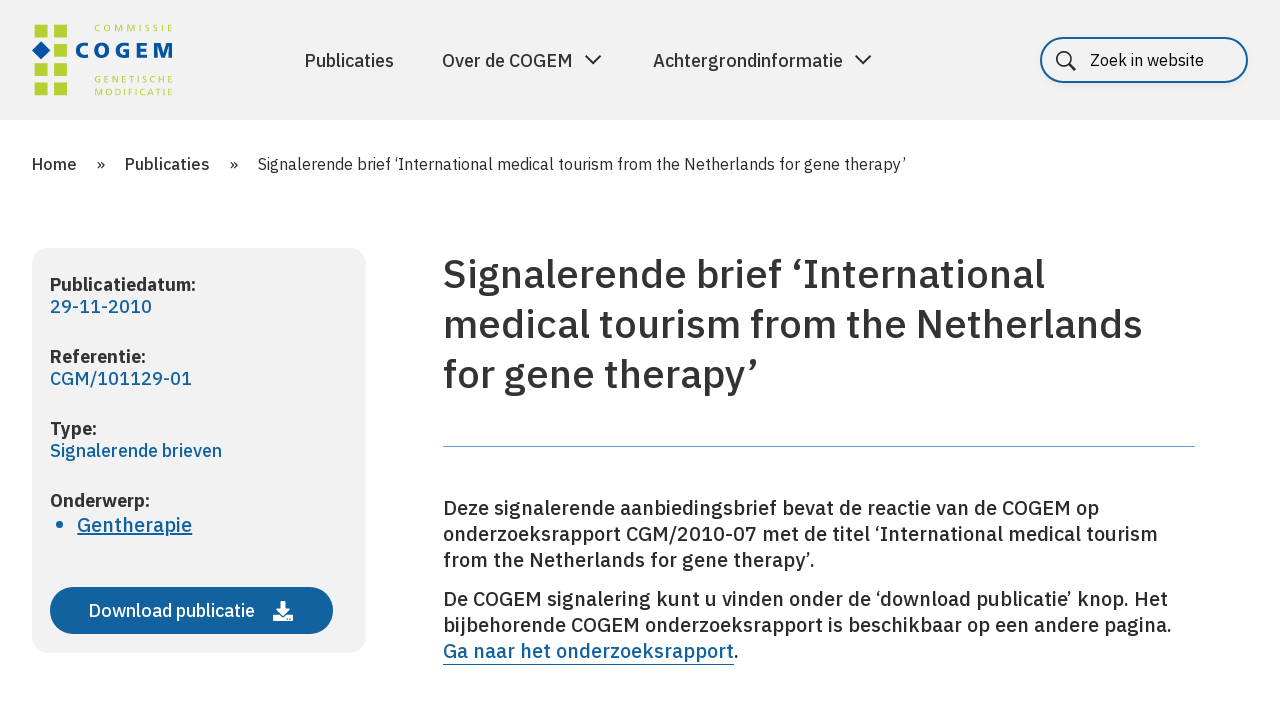

--- FILE ---
content_type: text/html; charset=UTF-8
request_url: https://cogem.net/publicatie/signalerende-brief-international-medical-tourism-from-the-netherlands-for-gene-therapy/
body_size: 10383
content:
<!DOCTYPE html>
<!--[if lte IE 9]><html class="no-js legacy" lang="nl-NL"><![endif]-->
<!--[if gt IE 9]><!--><html class="no-js" lang="nl-NL"><!--<![endif]-->
<head>
    <meta charset="UTF-8" />
    <title>Signalerende brief &#039;International medical tourism from the Netherlands for gene therapy&#039; | COGEM</title>

    <meta http-equiv="X-UA-Compatible" content="IE=edge,chrome=1" />
    <meta http-equiv="Content-Type" content="text/html; charset=UTF-8" />
    <meta name="viewport" content="width=device-width,initial-scale=1" />
    <meta name="revisit-after" content="14 days">

    <link rel="icon" type="image/png"   sizes="32x32"   href="https://cogem.net/app/themes/cogem/assets/images/favicons/favicon-32x32.png">
<link rel="icon" type="image/png"   sizes="16x16"   href="https://cogem.net/app/themes/cogem/assets/images/favicons/favicon-16x16.png">
<link rel="apple-touch-icon"        sizes="180x180" href="https://cogem.net/app/themes/cogem/assets/images/favicons/apple-touch-icon.png">

<link rel="manifest" href="https://cogem.net/app/themes/cogem/assets/images/favicons/site.webmanifest">

<meta name="msapplication-TileColor"    content="#da532c">
<meta name="theme-color"                content="#ffffff">

    <meta name='robots' content='index, follow, max-image-preview:large, max-snippet:-1, max-video-preview:-1' />
	<style>img:is([sizes="auto" i], [sizes^="auto," i]) { contain-intrinsic-size: 3000px 1500px }</style>
	
	<!-- This site is optimized with the Yoast SEO plugin v25.9 - https://yoast.com/wordpress/plugins/seo/ -->
	<title>Signalerende brief &#039;International medical tourism from the Netherlands for gene therapy&#039; | COGEM</title>
	<link rel="canonical" href="https://cogem.net/publicatie/signalerende-brief-international-medical-tourism-from-the-netherlands-for-gene-therapy/" />
	<meta property="og:locale" content="nl_NL" />
	<meta property="og:type" content="article" />
	<meta property="og:title" content="Signalerende brief &#039;International medical tourism from the Netherlands for gene therapy&#039; | COGEM" />
	<meta property="og:description" content="Deze signalerende aanbiedingsbrief bevat de reactie van de COGEM op onderzoeksrapport CGM/2010-07 met de titel &#8216;International medical tourism from the Netherlands for gene therapy&#8217;. De COGEM signalering kunt u vinden onder de ‘download publicatie’ knop. Het bijbehorende COGEM onderzoeksrapport is beschikbaar op een andere pagina. Ga naar het onderzoeksrapport." />
	<meta property="og:url" content="https://cogem.net/publicatie/signalerende-brief-international-medical-tourism-from-the-netherlands-for-gene-therapy/" />
	<meta property="og:site_name" content="COGEM" />
	<meta property="article:modified_time" content="2024-05-14T09:40:04+00:00" />
	<meta name="twitter:card" content="summary_large_image" />
	<meta name="twitter:site" content="@cogemnet" />
	<script type="application/ld+json" class="yoast-schema-graph">{"@context":"https://schema.org","@graph":[{"@type":"WebPage","@id":"https://cogem.net/publicatie/signalerende-brief-international-medical-tourism-from-the-netherlands-for-gene-therapy/","url":"https://cogem.net/publicatie/signalerende-brief-international-medical-tourism-from-the-netherlands-for-gene-therapy/","name":"Signalerende brief 'International medical tourism from the Netherlands for gene therapy' | COGEM","isPartOf":{"@id":"https://cogem.net/#website"},"datePublished":"2019-07-15T08:46:04+00:00","dateModified":"2024-05-14T09:40:04+00:00","breadcrumb":{"@id":"https://cogem.net/publicatie/signalerende-brief-international-medical-tourism-from-the-netherlands-for-gene-therapy/#breadcrumb"},"inLanguage":"nl","potentialAction":[{"@type":"ReadAction","target":["https://cogem.net/publicatie/signalerende-brief-international-medical-tourism-from-the-netherlands-for-gene-therapy/"]}]},{"@type":"BreadcrumbList","@id":"https://cogem.net/publicatie/signalerende-brief-international-medical-tourism-from-the-netherlands-for-gene-therapy/#breadcrumb","itemListElement":[{"@type":"ListItem","position":1,"name":"Home","item":"https://cogem.net/"},{"@type":"ListItem","position":2,"name":"Publicaties","item":"https://cogem.net/publicaties/"},{"@type":"ListItem","position":3,"name":"Signalerende brief &#8216;International medical tourism from the Netherlands for gene therapy&#8217;"}]},{"@type":"WebSite","@id":"https://cogem.net/#website","url":"https://cogem.net/","name":"Cogem","description":"","publisher":{"@id":"https://cogem.net/#organization"},"potentialAction":[{"@type":"SearchAction","target":{"@type":"EntryPoint","urlTemplate":"https://cogem.net/?s={search_term_string}"},"query-input":{"@type":"PropertyValueSpecification","valueRequired":true,"valueName":"search_term_string"}}],"inLanguage":"nl"},{"@type":"Organization","@id":"https://cogem.net/#organization","name":"Cogem","url":"https://cogem.net/","logo":{"@type":"ImageObject","inLanguage":"nl","@id":"https://cogem.net/#/schema/logo/image/","url":"https://cogem.net/app/uploads/2021/10/COGEM-logo-vierkant.png","contentUrl":"https://cogem.net/app/uploads/2021/10/COGEM-logo-vierkant.png","width":534,"height":534,"caption":"Cogem"},"image":{"@id":"https://cogem.net/#/schema/logo/image/"},"sameAs":["https://x.com/cogemnet","https://bsky.app/profile/cogem.bsky.social","https://nl.linkedin.com/company/cogem"]}]}</script>
	<!-- / Yoast SEO plugin. -->


<link rel='dns-prefetch' href='//cdn.jsdelivr.net' />
<link rel='dns-prefetch' href='//fonts.googleapis.com' />
<link rel='dns-prefetch' href='//maxcdn.bootstrapcdn.com' />
<link rel='stylesheet' id='wp-block-library-css' href='https://cogem.net/wp/wp-includes/css/dist/block-library/style.min.css?ver=6.8.3' type='text/css' media='all' />
<style id='classic-theme-styles-inline-css' type='text/css'>
/*! This file is auto-generated */
.wp-block-button__link{color:#fff;background-color:#32373c;border-radius:9999px;box-shadow:none;text-decoration:none;padding:calc(.667em + 2px) calc(1.333em + 2px);font-size:1.125em}.wp-block-file__button{background:#32373c;color:#fff;text-decoration:none}
</style>
<style id='global-styles-inline-css' type='text/css'>
:root{--wp--preset--aspect-ratio--square: 1;--wp--preset--aspect-ratio--4-3: 4/3;--wp--preset--aspect-ratio--3-4: 3/4;--wp--preset--aspect-ratio--3-2: 3/2;--wp--preset--aspect-ratio--2-3: 2/3;--wp--preset--aspect-ratio--16-9: 16/9;--wp--preset--aspect-ratio--9-16: 9/16;--wp--preset--color--black: #000000;--wp--preset--color--cyan-bluish-gray: #abb8c3;--wp--preset--color--white: #ffffff;--wp--preset--color--pale-pink: #f78da7;--wp--preset--color--vivid-red: #cf2e2e;--wp--preset--color--luminous-vivid-orange: #ff6900;--wp--preset--color--luminous-vivid-amber: #fcb900;--wp--preset--color--light-green-cyan: #7bdcb5;--wp--preset--color--vivid-green-cyan: #00d084;--wp--preset--color--pale-cyan-blue: #8ed1fc;--wp--preset--color--vivid-cyan-blue: #0693e3;--wp--preset--color--vivid-purple: #9b51e0;--wp--preset--gradient--vivid-cyan-blue-to-vivid-purple: linear-gradient(135deg,rgba(6,147,227,1) 0%,rgb(155,81,224) 100%);--wp--preset--gradient--light-green-cyan-to-vivid-green-cyan: linear-gradient(135deg,rgb(122,220,180) 0%,rgb(0,208,130) 100%);--wp--preset--gradient--luminous-vivid-amber-to-luminous-vivid-orange: linear-gradient(135deg,rgba(252,185,0,1) 0%,rgba(255,105,0,1) 100%);--wp--preset--gradient--luminous-vivid-orange-to-vivid-red: linear-gradient(135deg,rgba(255,105,0,1) 0%,rgb(207,46,46) 100%);--wp--preset--gradient--very-light-gray-to-cyan-bluish-gray: linear-gradient(135deg,rgb(238,238,238) 0%,rgb(169,184,195) 100%);--wp--preset--gradient--cool-to-warm-spectrum: linear-gradient(135deg,rgb(74,234,220) 0%,rgb(151,120,209) 20%,rgb(207,42,186) 40%,rgb(238,44,130) 60%,rgb(251,105,98) 80%,rgb(254,248,76) 100%);--wp--preset--gradient--blush-light-purple: linear-gradient(135deg,rgb(255,206,236) 0%,rgb(152,150,240) 100%);--wp--preset--gradient--blush-bordeaux: linear-gradient(135deg,rgb(254,205,165) 0%,rgb(254,45,45) 50%,rgb(107,0,62) 100%);--wp--preset--gradient--luminous-dusk: linear-gradient(135deg,rgb(255,203,112) 0%,rgb(199,81,192) 50%,rgb(65,88,208) 100%);--wp--preset--gradient--pale-ocean: linear-gradient(135deg,rgb(255,245,203) 0%,rgb(182,227,212) 50%,rgb(51,167,181) 100%);--wp--preset--gradient--electric-grass: linear-gradient(135deg,rgb(202,248,128) 0%,rgb(113,206,126) 100%);--wp--preset--gradient--midnight: linear-gradient(135deg,rgb(2,3,129) 0%,rgb(40,116,252) 100%);--wp--preset--font-size--small: 13px;--wp--preset--font-size--medium: 20px;--wp--preset--font-size--large: 36px;--wp--preset--font-size--x-large: 42px;--wp--preset--spacing--20: 0.44rem;--wp--preset--spacing--30: 0.67rem;--wp--preset--spacing--40: 1rem;--wp--preset--spacing--50: 1.5rem;--wp--preset--spacing--60: 2.25rem;--wp--preset--spacing--70: 3.38rem;--wp--preset--spacing--80: 5.06rem;--wp--preset--shadow--natural: 6px 6px 9px rgba(0, 0, 0, 0.2);--wp--preset--shadow--deep: 12px 12px 50px rgba(0, 0, 0, 0.4);--wp--preset--shadow--sharp: 6px 6px 0px rgba(0, 0, 0, 0.2);--wp--preset--shadow--outlined: 6px 6px 0px -3px rgba(255, 255, 255, 1), 6px 6px rgba(0, 0, 0, 1);--wp--preset--shadow--crisp: 6px 6px 0px rgba(0, 0, 0, 1);}:where(.is-layout-flex){gap: 0.5em;}:where(.is-layout-grid){gap: 0.5em;}body .is-layout-flex{display: flex;}.is-layout-flex{flex-wrap: wrap;align-items: center;}.is-layout-flex > :is(*, div){margin: 0;}body .is-layout-grid{display: grid;}.is-layout-grid > :is(*, div){margin: 0;}:where(.wp-block-columns.is-layout-flex){gap: 2em;}:where(.wp-block-columns.is-layout-grid){gap: 2em;}:where(.wp-block-post-template.is-layout-flex){gap: 1.25em;}:where(.wp-block-post-template.is-layout-grid){gap: 1.25em;}.has-black-color{color: var(--wp--preset--color--black) !important;}.has-cyan-bluish-gray-color{color: var(--wp--preset--color--cyan-bluish-gray) !important;}.has-white-color{color: var(--wp--preset--color--white) !important;}.has-pale-pink-color{color: var(--wp--preset--color--pale-pink) !important;}.has-vivid-red-color{color: var(--wp--preset--color--vivid-red) !important;}.has-luminous-vivid-orange-color{color: var(--wp--preset--color--luminous-vivid-orange) !important;}.has-luminous-vivid-amber-color{color: var(--wp--preset--color--luminous-vivid-amber) !important;}.has-light-green-cyan-color{color: var(--wp--preset--color--light-green-cyan) !important;}.has-vivid-green-cyan-color{color: var(--wp--preset--color--vivid-green-cyan) !important;}.has-pale-cyan-blue-color{color: var(--wp--preset--color--pale-cyan-blue) !important;}.has-vivid-cyan-blue-color{color: var(--wp--preset--color--vivid-cyan-blue) !important;}.has-vivid-purple-color{color: var(--wp--preset--color--vivid-purple) !important;}.has-black-background-color{background-color: var(--wp--preset--color--black) !important;}.has-cyan-bluish-gray-background-color{background-color: var(--wp--preset--color--cyan-bluish-gray) !important;}.has-white-background-color{background-color: var(--wp--preset--color--white) !important;}.has-pale-pink-background-color{background-color: var(--wp--preset--color--pale-pink) !important;}.has-vivid-red-background-color{background-color: var(--wp--preset--color--vivid-red) !important;}.has-luminous-vivid-orange-background-color{background-color: var(--wp--preset--color--luminous-vivid-orange) !important;}.has-luminous-vivid-amber-background-color{background-color: var(--wp--preset--color--luminous-vivid-amber) !important;}.has-light-green-cyan-background-color{background-color: var(--wp--preset--color--light-green-cyan) !important;}.has-vivid-green-cyan-background-color{background-color: var(--wp--preset--color--vivid-green-cyan) !important;}.has-pale-cyan-blue-background-color{background-color: var(--wp--preset--color--pale-cyan-blue) !important;}.has-vivid-cyan-blue-background-color{background-color: var(--wp--preset--color--vivid-cyan-blue) !important;}.has-vivid-purple-background-color{background-color: var(--wp--preset--color--vivid-purple) !important;}.has-black-border-color{border-color: var(--wp--preset--color--black) !important;}.has-cyan-bluish-gray-border-color{border-color: var(--wp--preset--color--cyan-bluish-gray) !important;}.has-white-border-color{border-color: var(--wp--preset--color--white) !important;}.has-pale-pink-border-color{border-color: var(--wp--preset--color--pale-pink) !important;}.has-vivid-red-border-color{border-color: var(--wp--preset--color--vivid-red) !important;}.has-luminous-vivid-orange-border-color{border-color: var(--wp--preset--color--luminous-vivid-orange) !important;}.has-luminous-vivid-amber-border-color{border-color: var(--wp--preset--color--luminous-vivid-amber) !important;}.has-light-green-cyan-border-color{border-color: var(--wp--preset--color--light-green-cyan) !important;}.has-vivid-green-cyan-border-color{border-color: var(--wp--preset--color--vivid-green-cyan) !important;}.has-pale-cyan-blue-border-color{border-color: var(--wp--preset--color--pale-cyan-blue) !important;}.has-vivid-cyan-blue-border-color{border-color: var(--wp--preset--color--vivid-cyan-blue) !important;}.has-vivid-purple-border-color{border-color: var(--wp--preset--color--vivid-purple) !important;}.has-vivid-cyan-blue-to-vivid-purple-gradient-background{background: var(--wp--preset--gradient--vivid-cyan-blue-to-vivid-purple) !important;}.has-light-green-cyan-to-vivid-green-cyan-gradient-background{background: var(--wp--preset--gradient--light-green-cyan-to-vivid-green-cyan) !important;}.has-luminous-vivid-amber-to-luminous-vivid-orange-gradient-background{background: var(--wp--preset--gradient--luminous-vivid-amber-to-luminous-vivid-orange) !important;}.has-luminous-vivid-orange-to-vivid-red-gradient-background{background: var(--wp--preset--gradient--luminous-vivid-orange-to-vivid-red) !important;}.has-very-light-gray-to-cyan-bluish-gray-gradient-background{background: var(--wp--preset--gradient--very-light-gray-to-cyan-bluish-gray) !important;}.has-cool-to-warm-spectrum-gradient-background{background: var(--wp--preset--gradient--cool-to-warm-spectrum) !important;}.has-blush-light-purple-gradient-background{background: var(--wp--preset--gradient--blush-light-purple) !important;}.has-blush-bordeaux-gradient-background{background: var(--wp--preset--gradient--blush-bordeaux) !important;}.has-luminous-dusk-gradient-background{background: var(--wp--preset--gradient--luminous-dusk) !important;}.has-pale-ocean-gradient-background{background: var(--wp--preset--gradient--pale-ocean) !important;}.has-electric-grass-gradient-background{background: var(--wp--preset--gradient--electric-grass) !important;}.has-midnight-gradient-background{background: var(--wp--preset--gradient--midnight) !important;}.has-small-font-size{font-size: var(--wp--preset--font-size--small) !important;}.has-medium-font-size{font-size: var(--wp--preset--font-size--medium) !important;}.has-large-font-size{font-size: var(--wp--preset--font-size--large) !important;}.has-x-large-font-size{font-size: var(--wp--preset--font-size--x-large) !important;}
:where(.wp-block-post-template.is-layout-flex){gap: 1.25em;}:where(.wp-block-post-template.is-layout-grid){gap: 1.25em;}
:where(.wp-block-columns.is-layout-flex){gap: 2em;}:where(.wp-block-columns.is-layout-grid){gap: 2em;}
:root :where(.wp-block-pullquote){font-size: 1.5em;line-height: 1.6;}
</style>
<link rel='stylesheet' id='wpml-legacy-horizontal-list-0-css' href='https://cogem.net/app/plugins/sitepress-multilingual-cms/templates/language-switchers/legacy-list-horizontal/style.min.css?ver=1' type='text/css' media='all' />
<link rel='stylesheet' id='bp-vendor-style-css' href='https://cogem.net/app/themes/cogem/assets/css/vendor.min.css?ver=1766046102' type='text/css' media='all' />
<link rel='stylesheet' id='bp-style-css' href='https://cogem.net/app/themes/cogem/assets/css/style.min.css?ver=1766046102' type='text/css' media='all' />
<link rel='stylesheet' id='googleFonts-css' href='https://fonts.googleapis.com/css?family=Open+Sans%3A400%2C400i%2C700%2C700i&#038;ver=6.8.3' type='text/css' media='all' />
<link rel='stylesheet' id='fa-css' href='https://maxcdn.bootstrapcdn.com/font-awesome/4.7.0/css/font-awesome.min.css?ver=4.7.0' type='text/css' media='all' />
<link rel='stylesheet' id='swiper-css' href='https://cdn.jsdelivr.net/npm/swiper@11/swiper-bundle.min.css?ver=11.2.10' type='text/css' media='all' />
<link rel='stylesheet' id='flick-css' href='https://cogem.net/app/plugins/mailchimp/assets/css/flick/flick.css?ver=2.0.0' type='text/css' media='all' />
<link rel='stylesheet' id='mailchimp_sf_main_css-css' href='https://cogem.net/app/plugins/mailchimp/assets/css/frontend.css?ver=2.0.0' type='text/css' media='all' />
<script type="text/javascript" id="wpml-cookie-js-extra">
/* <![CDATA[ */
var wpml_cookies = {"wp-wpml_current_language":{"value":"nl","expires":1,"path":"\/"}};
var wpml_cookies = {"wp-wpml_current_language":{"value":"nl","expires":1,"path":"\/"}};
/* ]]> */
</script>
<script type="text/javascript" src="https://cogem.net/app/plugins/sitepress-multilingual-cms/res/js/cookies/language-cookie.js?ver=481990" id="wpml-cookie-js" defer="defer" data-wp-strategy="defer"></script>
<script type="text/javascript" src="https://cogem.net/app/themes/cogem/assets/js/vendor.min.js?ver=1766046102" id="bp-js-js"></script>
<script type="text/javascript" src="https://cogem.net/app/themes/cogem/assets/js/script.min.js?ver=1766046102" id="bp-app-js-js"></script>
<script type="text/javascript" src="https://cogem.net/app/themes/cogem/assets/js/jquery-3.7.1.js?ver=1766046102" id="jquery-js-js"></script>
<script type="text/javascript" src="https://cogem.net/app/themes/cogem/assets/js/accessibility.js?ver=1766046102" id="accessibility-js-js"></script>
<script type="text/javascript" src="https://cdn.jsdelivr.net/npm/swiper@11/swiper-bundle.min.js?ver=11.2.10" id="swiper-js-js"></script>
<link rel="https://api.w.org/" href="https://cogem.net/wp-json/" /><link rel="EditURI" type="application/rsd+xml" title="RSD" href="https://cogem.net/wp/xmlrpc.php?rsd" />
<link rel="alternate" title="oEmbed (JSON)" type="application/json+oembed" href="https://cogem.net/wp-json/oembed/1.0/embed?url=https%3A%2F%2Fcogem.net%2Fpublicatie%2Fsignalerende-brief-international-medical-tourism-from-the-netherlands-for-gene-therapy%2F" />
<link rel="alternate" title="oEmbed (XML)" type="text/xml+oembed" href="https://cogem.net/wp-json/oembed/1.0/embed?url=https%3A%2F%2Fcogem.net%2Fpublicatie%2Fsignalerende-brief-international-medical-tourism-from-the-netherlands-for-gene-therapy%2F&#038;format=xml" />
<meta name="generator" content="WPML ver:4.8.1 stt:37,1;" />
<script type="text/javascript">var ajaxurl = "https://cogem.net/wp/wp-admin/admin-ajax.php";</script>

</head>
<body class="wp-singular cogem_publication-template-default single single-cogem_publication postid-12360 wp-theme-cogem front-end visitor" itemscope itemtype="//schema.org/WebPage">
<a href="#main-content" class="skip-link" tabindex="0">Spring naar de hoofdinhoud</a>

<header class="header--topbar">
    <div class="container container--header">

        <div class="header__logo">
            <a href="https://cogem.net" class="header__logo--link" aria-label="Home">
                <img class="header__logo--image" src="https://cogem.net/app/themes/cogem/assets/images/logo.svg" alt="Commissie Cogem genetische modificatie">
            </a>
        </div>

        <nav class="nav nav--topbar">

            <!--<div class="nav__trigger--mobile" tabindex="0" aria-label="Hoofdmenu" role="button">
                <div class="nav__trigger--icon">
                    <span></span>
                    <span></span>
                    <span></span>
                </div>
            </div>-->

            <button class="nav-toggle" aria-expanded="false" aria-controls="mobile-nav">
                <span class="nav-toggle__bar"></span>
                <span class="nav-toggle__bar"></span>
                <span class="nav-toggle__bar"></span>
                <span class="sr-only">Menu</span>
            </button>

            <div class="nav__items">
                                

<div class="search search--main">
    <form class="form form--search" action="https://cogem.net" method="get">
        <fieldset>
            <div class="form__item form__item--simple">
                <span class="search__label search__label--hidden" id="header__label">
                                        Search
                </span>
                                <input type="search" name="s" class="search__input" placeholder="Zoek in website" aria-label="Zoeken" />
                <button type="submit" class="button button--submit" aria-label="Zoekopdracht uitvoeren">
                    <svg xmlns="http://www.w3.org/2000/svg" width="14" height="23" viewBox="0 0 14 23" aria-labelledby="search-title search-description" role="img">
                        <title id="search-title">Zoeken</title>
                        <desc id="search-description">Doorzoek de website</desc>
                        <path fill="#ffffff" fill-rule="nonzero" d="M0 1.586L1.477.25 13.5 11.5 1.477 22.75 0 21.414 10.547 11.5z"/>
                    </svg>
                </button>
            </div>
        </fieldset>
    </form>
</div>

    <ul class="nav__list nav__list--topmenu"><!--
                    --><li class="nav__list--item  menu-item menu-item-type-post_type_archive menu-item-object-cogem_publication menu-item-77">
                            <a class="nav__link" href="https://cogem.net/publicaties/">Publicaties</a>
                            </li><!--
                    --><li class="nav__list--item has-children menu-item menu-item-type-post_type menu-item-object-page menu-item-has-children menu-item-22762">
                                <a class="nav__link menu-parent" data-target="item-2" aria-expanded="false" aria-controls="item-2" href="https://cogem.net/over-de-cogem/">Over de COGEM </a>
                    <span class="menu-parent-mobile"></span>
                            </li><!--
                    --><li class="nav__list--item has-children menu-item menu-item-type-post_type menu-item-object-page menu-item-has-children menu-item-22783">
                                <a class="nav__link menu-parent" data-target="item-3" aria-expanded="false" aria-controls="item-3" href="https://cogem.net/achtergrondinformatie/">Achtergrondinformatie </a>
                    <span class="menu-parent-mobile"></span>
                            </li><!--
            --></ul>


<div class="wpml-ls-statics-shortcode_actions wpml-ls wpml-ls-legacy-list-horizontal">
	<ul role="menu"><li class="wpml-ls-slot-shortcode_actions wpml-ls-item wpml-ls-item-nl wpml-ls-current-language wpml-ls-first-item wpml-ls-last-item wpml-ls-item-legacy-list-horizontal" role="none">
				<a href="https://cogem.net/publicatie/signalerende-brief-international-medical-tourism-from-the-netherlands-for-gene-therapy/" class="wpml-ls-link" role="menuitem" >
                    <span class="wpml-ls-native" role="menuitem">Nederlands</span></a>
			</li></ul>
</div>

            </div>

            
<div class="search">
    <form class="form form--search" action="https://cogem.net" method="get">
        <fieldset>
            <div class="form__item form__item--simple">
                <span class="search__label search__label--hidden" id="header__label">
                                        Search
                </span>
                                <input type="search" name="s" class="search__input" placeholder="Zoek in website" aria-label="Zoeken" />
                <button type="submit" class="button button--submit" aria-label="Zoekopdracht uitvoeren">
                    <svg xmlns="http://www.w3.org/2000/svg" width="14" height="23" viewBox="0 0 14 23" aria-labelledby="search-title search-description" role="img">
                        <title id="search-title">Zoeken</title>
                        <desc id="search-description">Doorzoek de website</desc>
                        <path fill="#ffffff" fill-rule="nonzero" d="M0 1.586L1.477.25 13.5 11.5 1.477 22.75 0 21.414 10.547 11.5z"/>
                    </svg>
                </button>
            </div>
        </fieldset>
    </form>
</div>
        </nav>
    </div>

            <div class="mega-panels">
                            <section id="item-1" class="mega-panel" hidden tabindex="-1" aria-label="Submenu">
                    <div class="container">
                        <div class="mega-content">
                            <div class="mega-content-col">

                                <span class="mega-content-title">Publicaties</span>
                                <ul>
                                                                    </ul>
                                
                                                            </div>
                            <div class="mega-content-col">
                                
                                                            </div>
                        </div>
                    </div>
                </section>
                            <section id="item-2" class="mega-panel" hidden tabindex="-1" aria-label="Submenu">
                    <div class="container">
                        <div class="mega-content">
                            <div class="mega-content-col">

                                <span class="mega-content-title">Over de COGEM</span>
                                <ul>
                                                                            <li class="nav__dropdown--item">
                                            <a class="nav__link nav__dropdown--link  nav__dropdown--sublink" href="https://cogem.net/over-de-cogem/wettelijke-taak/">Wettelijke taak</a>
                                             <span class="nav__dropdown--sublink-mobile"></span>
                                                                                            <ul class="nav--sub-dropdown">
                                                                                                            <li class="nav__dropdown--item">
                                                            <a class="nav__link nav__dropdown--link" href="https://cogem.net/over-de-cogem/wettelijke-taak/advisering-en-signalering/">
                                                                Advisering en signalering
                                                            </a>
                                                        </li>
                                                                                                    </ul>
                                                                                    </li>
                                                                            <li class="nav__dropdown--item">
                                            <a class="nav__link nav__dropdown--link  nav__dropdown--sublink" href="https://cogem.net/over-de-cogem/organisatie/">Organisatie</a>
                                             <span class="nav__dropdown--sublink-mobile"></span>
                                                                                            <ul class="nav--sub-dropdown">
                                                                                                            <li class="nav__dropdown--item">
                                                            <a class="nav__link nav__dropdown--link" href="https://cogem.net/leden/">
                                                                De leden van de COGEM
                                                            </a>
                                                        </li>
                                                                                                            <li class="nav__dropdown--item">
                                                            <a class="nav__link nav__dropdown--link" href="https://cogem.net/over-de-cogem/organisatie/subcommissies/">
                                                                Subcommissies
                                                            </a>
                                                        </li>
                                                                                                            <li class="nav__dropdown--item">
                                                            <a class="nav__link nav__dropdown--link" href="https://cogem.net/over-de-cogem/organisatie/dagelijks-bestuur/">
                                                                Dagelijks bestuur
                                                            </a>
                                                        </li>
                                                                                                            <li class="nav__dropdown--item">
                                                            <a class="nav__link nav__dropdown--link" href="https://cogem.net/over-de-cogem/organisatie/secretariaat/">
                                                                Secretariaat
                                                            </a>
                                                        </li>
                                                                                                    </ul>
                                                                                    </li>
                                                                            <li class="nav__dropdown--item">
                                            <a class="nav__link nav__dropdown--link " href="https://cogem.net/over-de-cogem/andere-activiteiten/">Andere activiteiten</a>
                                            
                                                                                    </li>
                                                                            <li class="nav__dropdown--item">
                                            <a class="nav__link nav__dropdown--link  nav__dropdown--sublink" href="https://cogem.net/over-de-cogem/werkwijze/">Werkwijze</a>
                                             <span class="nav__dropdown--sublink-mobile"></span>
                                                                                            <ul class="nav--sub-dropdown">
                                                                                                            <li class="nav__dropdown--item">
                                                            <a class="nav__link nav__dropdown--link" href="https://cogem.net/over-de-cogem/werkwijze/totstandkoming-advies/">
                                                                Totstandkoming advies
                                                            </a>
                                                        </li>
                                                                                                            <li class="nav__dropdown--item">
                                                            <a class="nav__link nav__dropdown--link" href="https://cogem.net/over-de-cogem/werkwijze/integriteit-en-onafhankelijkheid/">
                                                                Integriteit en onafhankelijkheid
                                                            </a>
                                                        </li>
                                                                                                            <li class="nav__dropdown--item">
                                                            <a class="nav__link nav__dropdown--link" href="https://cogem.net/over-de-cogem/werkwijze/toekenning-onderzoeksprojecten/">
                                                                Toekenning onderzoeksproject
                                                            </a>
                                                        </li>
                                                                                                    </ul>
                                                                                    </li>
                                                                            <li class="nav__dropdown--item">
                                            <a class="nav__link nav__dropdown--link " href="https://cogem.net/over-de-cogem/contact/">Contact</a>
                                            
                                                                                    </li>
                                                                    </ul>
                                
                                                            </div>
                            <div class="mega-content-col">
                                
                                                                    <div class="featured">
                                                                                    
                                                                                            <div class="teaser--page blue">
    <div class="teaser-content">
        <h3>De leden van de COGEM</h3>
        <p></p>
    </div>
    <div class="teaser-footer">
        <div class="teaser-link">
            <a href="https://cogem.net/menu-onze-leden/" class="button button--icon">
                Bekijk meer

                <svg xmlns="http://www.w3.org/2000/svg" width="20" height="20" viewBox="0 0 20 20" fill="none">
                    <mask id="mask0_311_2241" style="mask-type:alpha" maskUnits="userSpaceOnUse" x="0" y="0"
                          width="20" height="20">
                        <rect x="20" width="20" height="20" transform="rotate(90 20 0)" fill="#D9D9D9"/>
                    </mask>
                    <g mask="url(#mask0_311_2241)">
                        <path
                            d="M3.58114 10.4084L3.58114 8.75846L14.8948 8.75846L9.82725 3.69086L11.0058 2.51235L18.0768 9.58342L11.0058 16.6545L9.82725 15.476L14.8948 10.4084L3.58114 10.4084Z"
                            fill="white"/>
                    </g>
                </svg>
            </a>
        </div>
    </div>
</div>
                                            
                                                                                    
                                                                                            <div class="teaser--page green">
    <div class="teaser-content">
        <h3>Advisering en signalering</h3>
        <p></p>
    </div>
    <div class="teaser-footer">
        <div class="teaser-link">
            <a href="https://cogem.net/over-de-cogem/wettelijke-taak/advisering-en-signalering/" class="button button--icon">
                Bekijk meer

                <svg xmlns="http://www.w3.org/2000/svg" width="20" height="20" viewBox="0 0 20 20" fill="none">
                    <mask id="mask0_311_2241" style="mask-type:alpha" maskUnits="userSpaceOnUse" x="0" y="0"
                          width="20" height="20">
                        <rect x="20" width="20" height="20" transform="rotate(90 20 0)" fill="#D9D9D9"/>
                    </mask>
                    <g mask="url(#mask0_311_2241)">
                        <path
                            d="M3.58114 10.4084L3.58114 8.75846L14.8948 8.75846L9.82725 3.69086L11.0058 2.51235L18.0768 9.58342L11.0058 16.6545L9.82725 15.476L14.8948 10.4084L3.58114 10.4084Z"
                            fill="white"/>
                    </g>
                </svg>
            </a>
        </div>
    </div>
</div>
                                            
                                                                            </div>
                                                            </div>
                        </div>
                    </div>
                </section>
                            <section id="item-3" class="mega-panel" hidden tabindex="-1" aria-label="Submenu">
                    <div class="container">
                        <div class="mega-content">
                            <div class="mega-content-col">

                                <span class="mega-content-title">Achtergrondinformatie</span>
                                <ul>
                                                                            <li class="nav__dropdown--item">
                                            <a class="nav__link nav__dropdown--link  nav__dropdown--sublink" href="https://cogem.net/achtergrondinformatie/regelgeving-vergunningverlening/">Regelgeving</a>
                                             <span class="nav__dropdown--sublink-mobile"></span>
                                                                                            <ul class="nav--sub-dropdown">
                                                                                                            <li class="nav__dropdown--item">
                                                            <a class="nav__link nav__dropdown--link" href="https://cogem.net/achtergrondinformatie/regelgeving-vergunningverlening/nationale-wet-en-regelgeving/">
                                                                Nederlandse wet- en regelgeving
                                                            </a>
                                                        </li>
                                                                                                            <li class="nav__dropdown--item">
                                                            <a class="nav__link nav__dropdown--link" href="https://cogem.net/achtergrondinformatie/regelgeving-vergunningverlening/europese-wet-en-regelgeving/">
                                                                Europese wet- en regelgeving
                                                            </a>
                                                        </li>
                                                                                                            <li class="nav__dropdown--item">
                                                            <a class="nav__link nav__dropdown--link" href="https://cogem.net/achtergrondinformatie/regelgeving-vergunningverlening/betrokken-partijen/">
                                                                Betrokken partijen
                                                            </a>
                                                        </li>
                                                                                                    </ul>
                                                                                    </li>
                                                                            <li class="nav__dropdown--item">
                                            <a class="nav__link nav__dropdown--link " href="https://cogem.net/achtergrondinformatie/vergunningverlening/">Vergunningverlening</a>
                                            
                                                                                    </li>
                                                                            <li class="nav__dropdown--item">
                                            <a class="nav__link nav__dropdown--link  nav__dropdown--sublink" href="https://cogem.net/achtergrondinformatie/risicobeoordeling/">Risicobeoordeling</a>
                                             <span class="nav__dropdown--sublink-mobile"></span>
                                                                                            <ul class="nav--sub-dropdown">
                                                                                                            <li class="nav__dropdown--item">
                                                            <a class="nav__link nav__dropdown--link" href="https://cogem.net/achtergrondinformatie/risicobeoordeling/classificatie-organismen/">
                                                                Classificatie organismen
                                                            </a>
                                                        </li>
                                                                                                            <li class="nav__dropdown--item">
                                                            <a class="nav__link nav__dropdown--link" href="https://cogem.net/achtergrondinformatie/risicobeoordeling/inperking-experimenten/">
                                                                Inperking experimenten
                                                            </a>
                                                        </li>
                                                                                                    </ul>
                                                                                    </li>
                                                                    </ul>
                                
                                                            </div>
                            <div class="mega-content-col">
                                
                                                                    <div class="featured">
                                                                                    
                                                                                            <div class="teaser--page blue">
    <div class="teaser-content">
        <h3>Genetische modificatie</h3>
        <p></p>
    </div>
    <div class="teaser-footer">
        <div class="teaser-link">
            <a href="https://cogem.net/achtergrondinformatie/genetische-modificatie/" class="button button--icon">
                Bekijk meer

                <svg xmlns="http://www.w3.org/2000/svg" width="20" height="20" viewBox="0 0 20 20" fill="none">
                    <mask id="mask0_311_2241" style="mask-type:alpha" maskUnits="userSpaceOnUse" x="0" y="0"
                          width="20" height="20">
                        <rect x="20" width="20" height="20" transform="rotate(90 20 0)" fill="#D9D9D9"/>
                    </mask>
                    <g mask="url(#mask0_311_2241)">
                        <path
                            d="M3.58114 10.4084L3.58114 8.75846L14.8948 8.75846L9.82725 3.69086L11.0058 2.51235L18.0768 9.58342L11.0058 16.6545L9.82725 15.476L14.8948 10.4084L3.58114 10.4084Z"
                            fill="white"/>
                    </g>
                </svg>
            </a>
        </div>
    </div>
</div>
                                            
                                                                                    
                                                                                            <div class="teaser--page green">
    <div class="teaser-content">
        <h3>Extra informatie &#038; links</h3>
        <p></p>
    </div>
    <div class="teaser-footer">
        <div class="teaser-link">
            <a href="https://cogem.net/achtergrondinformatie/extra-informatie-links/" class="button button--icon">
                Bekijk meer

                <svg xmlns="http://www.w3.org/2000/svg" width="20" height="20" viewBox="0 0 20 20" fill="none">
                    <mask id="mask0_311_2241" style="mask-type:alpha" maskUnits="userSpaceOnUse" x="0" y="0"
                          width="20" height="20">
                        <rect x="20" width="20" height="20" transform="rotate(90 20 0)" fill="#D9D9D9"/>
                    </mask>
                    <g mask="url(#mask0_311_2241)">
                        <path
                            d="M3.58114 10.4084L3.58114 8.75846L14.8948 8.75846L9.82725 3.69086L11.0058 2.51235L18.0768 9.58342L11.0058 16.6545L9.82725 15.476L14.8948 10.4084L3.58114 10.4084Z"
                            fill="white"/>
                    </g>
                </svg>
            </a>
        </div>
    </div>
</div>
                                            
                                                                            </div>
                                                            </div>
                        </div>
                    </div>
                </section>
                    </div>
    
    <nav id="mobile-nav" class="mobile-nav" aria-hidden="true">

    
<div class="search">
    <form class="form form--search" action="https://cogem.net" method="get">
        <fieldset>
            <div class="form__item form__item--simple">
                <span class="search__label search__label--hidden" id="header__label">
                                        Search
                </span>
                                <input type="search" name="s" class="search__input" placeholder="Zoek in website" aria-label="Zoeken" />
                <button type="submit" class="button button--submit" aria-label="Zoekopdracht uitvoeren">
                    <svg xmlns="http://www.w3.org/2000/svg" width="14" height="23" viewBox="0 0 14 23" aria-labelledby="search-title search-description" role="img">
                        <title id="search-title">Zoeken</title>
                        <desc id="search-description">Doorzoek de website</desc>
                        <path fill="#ffffff" fill-rule="nonzero" d="M0 1.586L1.477.25 13.5 11.5 1.477 22.75 0 21.414 10.547 11.5z"/>
                    </svg>
                </button>
            </div>
        </fieldset>
    </form>
</div>

    <ul class="mobile-nav__list">
                    <li class="mobile-nav__item
          
          ">

    <a href="https://cogem.net/publicaties/" class="mobile-nav__link">
        Publicaties
    </a>

        
    </li>
                    <li class="mobile-nav__item
           has-children
          ">

    <a href="https://cogem.net/over-de-cogem/" class="mobile-nav__link">
        Over de COGEM
    </a>

                <button class="mobile-nav__submenu-toggle" aria-expanded="false" type="button">
            <span class="sr-only">Submenu openen voor Over de COGEM</span>
            <span class="mobile-nav__submenu-icon"></span>
        </button>
    
            <ul class="mobile-nav__submenu">
                            <li class="mobile-nav__item
           has-children
          ">

    <a href="https://cogem.net/over-de-cogem/wettelijke-taak/" class="mobile-nav__link">
        Wettelijke taak
    </a>

                <button class="mobile-nav__submenu-toggle" aria-expanded="false" type="button">
            <span class="sr-only">Submenu openen voor Wettelijke taak</span>
            <span class="mobile-nav__submenu-icon"></span>
        </button>
    
            <ul class="mobile-nav__submenu">
                            <li class="mobile-nav__item
          
          ">

    <a href="https://cogem.net/over-de-cogem/wettelijke-taak/advisering-en-signalering/" class="mobile-nav__link">
        Advisering en signalering
    </a>

        
    </li>
                    </ul>
    </li>
                            <li class="mobile-nav__item
           has-children
          ">

    <a href="https://cogem.net/over-de-cogem/organisatie/" class="mobile-nav__link">
        Organisatie
    </a>

                <button class="mobile-nav__submenu-toggle" aria-expanded="false" type="button">
            <span class="sr-only">Submenu openen voor Organisatie</span>
            <span class="mobile-nav__submenu-icon"></span>
        </button>
    
            <ul class="mobile-nav__submenu">
                            <li class="mobile-nav__item
          
          ">

    <a href="https://cogem.net/leden/" class="mobile-nav__link">
        De leden van de COGEM
    </a>

        
    </li>
                            <li class="mobile-nav__item
          
          ">

    <a href="https://cogem.net/over-de-cogem/organisatie/subcommissies/" class="mobile-nav__link">
        Subcommissies
    </a>

        
    </li>
                            <li class="mobile-nav__item
          
          ">

    <a href="https://cogem.net/over-de-cogem/organisatie/dagelijks-bestuur/" class="mobile-nav__link">
        Dagelijks bestuur
    </a>

        
    </li>
                            <li class="mobile-nav__item
          
          ">

    <a href="https://cogem.net/over-de-cogem/organisatie/secretariaat/" class="mobile-nav__link">
        Secretariaat
    </a>

        
    </li>
                    </ul>
    </li>
                            <li class="mobile-nav__item
          
          ">

    <a href="https://cogem.net/over-de-cogem/andere-activiteiten/" class="mobile-nav__link">
        Andere activiteiten
    </a>

        
    </li>
                            <li class="mobile-nav__item
           has-children
          ">

    <a href="https://cogem.net/over-de-cogem/werkwijze/" class="mobile-nav__link">
        Werkwijze
    </a>

                <button class="mobile-nav__submenu-toggle" aria-expanded="false" type="button">
            <span class="sr-only">Submenu openen voor Werkwijze</span>
            <span class="mobile-nav__submenu-icon"></span>
        </button>
    
            <ul class="mobile-nav__submenu">
                            <li class="mobile-nav__item
          
          ">

    <a href="https://cogem.net/over-de-cogem/werkwijze/totstandkoming-advies/" class="mobile-nav__link">
        Totstandkoming advies
    </a>

        
    </li>
                            <li class="mobile-nav__item
          
          ">

    <a href="https://cogem.net/over-de-cogem/werkwijze/integriteit-en-onafhankelijkheid/" class="mobile-nav__link">
        Integriteit en onafhankelijkheid
    </a>

        
    </li>
                            <li class="mobile-nav__item
          
          ">

    <a href="https://cogem.net/over-de-cogem/werkwijze/toekenning-onderzoeksprojecten/" class="mobile-nav__link">
        Toekenning onderzoeksproject
    </a>

        
    </li>
                    </ul>
    </li>
                            <li class="mobile-nav__item
          
          ">

    <a href="https://cogem.net/over-de-cogem/contact/" class="mobile-nav__link">
        Contact
    </a>

        
    </li>
                    </ul>
    </li>
                    <li class="mobile-nav__item
           has-children
          ">

    <a href="https://cogem.net/achtergrondinformatie/" class="mobile-nav__link">
        Achtergrondinformatie
    </a>

                <button class="mobile-nav__submenu-toggle" aria-expanded="false" type="button">
            <span class="sr-only">Submenu openen voor Achtergrondinformatie</span>
            <span class="mobile-nav__submenu-icon"></span>
        </button>
    
            <ul class="mobile-nav__submenu">
                            <li class="mobile-nav__item
           has-children
          ">

    <a href="https://cogem.net/achtergrondinformatie/regelgeving-vergunningverlening/" class="mobile-nav__link">
        Regelgeving
    </a>

                <button class="mobile-nav__submenu-toggle" aria-expanded="false" type="button">
            <span class="sr-only">Submenu openen voor Regelgeving</span>
            <span class="mobile-nav__submenu-icon"></span>
        </button>
    
            <ul class="mobile-nav__submenu">
                            <li class="mobile-nav__item
          
          ">

    <a href="https://cogem.net/achtergrondinformatie/regelgeving-vergunningverlening/nationale-wet-en-regelgeving/" class="mobile-nav__link">
        Nederlandse wet- en regelgeving
    </a>

        
    </li>
                            <li class="mobile-nav__item
          
          ">

    <a href="https://cogem.net/achtergrondinformatie/regelgeving-vergunningverlening/europese-wet-en-regelgeving/" class="mobile-nav__link">
        Europese wet- en regelgeving
    </a>

        
    </li>
                            <li class="mobile-nav__item
          
          ">

    <a href="https://cogem.net/achtergrondinformatie/regelgeving-vergunningverlening/betrokken-partijen/" class="mobile-nav__link">
        Betrokken partijen
    </a>

        
    </li>
                    </ul>
    </li>
                            <li class="mobile-nav__item
          
          ">

    <a href="https://cogem.net/achtergrondinformatie/vergunningverlening/" class="mobile-nav__link">
        Vergunningverlening
    </a>

        
    </li>
                            <li class="mobile-nav__item
           has-children
          ">

    <a href="https://cogem.net/achtergrondinformatie/risicobeoordeling/" class="mobile-nav__link">
        Risicobeoordeling
    </a>

                <button class="mobile-nav__submenu-toggle" aria-expanded="false" type="button">
            <span class="sr-only">Submenu openen voor Risicobeoordeling</span>
            <span class="mobile-nav__submenu-icon"></span>
        </button>
    
            <ul class="mobile-nav__submenu">
                            <li class="mobile-nav__item
          
          ">

    <a href="https://cogem.net/achtergrondinformatie/risicobeoordeling/classificatie-organismen/" class="mobile-nav__link">
        Classificatie organismen
    </a>

        
    </li>
                            <li class="mobile-nav__item
          
          ">

    <a href="https://cogem.net/achtergrondinformatie/risicobeoordeling/inperking-experimenten/" class="mobile-nav__link">
        Inperking experimenten
    </a>

        
    </li>
                    </ul>
    </li>
                    </ul>
    </li>
            </ul>

    
<div class="wpml-ls-statics-shortcode_actions wpml-ls wpml-ls-legacy-list-horizontal">
	<ul role="menu"><li class="wpml-ls-slot-shortcode_actions wpml-ls-item wpml-ls-item-nl wpml-ls-current-language wpml-ls-first-item wpml-ls-last-item wpml-ls-item-legacy-list-horizontal" role="none">
				<a href="https://cogem.net/publicatie/signalerende-brief-international-medical-tourism-from-the-netherlands-for-gene-therapy/" class="wpml-ls-link" role="menuitem" >
                    <span class="wpml-ls-native" role="menuitem">Nederlands</span></a>
			</li></ul>
</div>

</nav>
</header>

<main id="main-content" class="site__content">

    <div class="block block--breadcrumb">
    <div class="container">
                    <span><span><a href="https://cogem.net/">Home</a></span> » <span><a href="https://cogem.net/publicaties/">Publicaties</a></span> » <span class="breadcrumb_last" aria-current="page">Signalerende brief &#8216;International medical tourism from the Netherlands for gene therapy&#8217;</span></span>
            </div>
</div>


    
    <section class="section section--with-sidebar">
        <div class="container container--grid">

                            
                
    <aside class="article__aside">
                <div class="meta meta--publication">
            <ul class="meta__list">
                <li class="meta__item">
                    <strong>Publicatiedatum:</strong>
                    29-11-2010
                </li>
                <li class="meta__item">
                    <strong>Referentie:</strong>
                    CGM/101129-01
                </li>

                                                <li class="meta__item">
                    <strong>Type:</strong>
                    Signalerende brieven
                </li>
                
                                                <li class="meta__item">
                    <strong>Onderwerp:</strong>

                    <ul>
                                            <li><a href="https://cogem.net/thema/gentherapie/">Gentherapie</a></li>
                                        </ul>
                </li>
                            </ul>

                            
    
    
        
                
                    <section class="block block--downloads">
                <a href="https://cogem.net/app/uploads/2019/07/101129-01-signalerende-aanbiedingsbrief-medisch-toerisme.pdf" class="downloads__item--link button button--download" target="_blank"
                   rel="noopener">
                    <span class="content">
                        Download publicatie
                    </span>
                </a>
            </section>
        
    

                    </div>
            </aside>
            
            <article class="article__main">
                
    
<div class="article__heading article__heading--publication">
    <h1 class="block__header" >
        Signalerende brief &#8216;International medical tourism from the Netherlands for gene therapy&#8217;
    </h1>
</div>

    <section class="block block--text">
        <div class="block__content">
                            <p>Deze signalerende aanbiedingsbrief bevat de reactie van de COGEM op onderzoeksrapport CGM/2010-07 met de titel &#8216;International medical tourism from the Netherlands for gene therapy&#8217;.</p>
<p>De COGEM signalering kunt u vinden onder de ‘download publicatie’ knop. Het bijbehorende COGEM onderzoeksrapport is beschikbaar op een andere pagina. <a href="https://cogem.net/publicatie/international-medical-tourism-from-the-netherlands-for-gene-therapy/" target="_blank" rel="noopener noreferrer">Ga naar het onderzoeksrapport</a>.</p>

                    </div>

        <div class="block block--social">
    <div class="social-share">
        <span>Deel dit advies online:</span>

        <ul>
            <li class="bluesky">
                <a href="https://bsky.app/intent/compose?text=https://cogem.net/publicatie/signalerende-brief-international-medical-tourism-from-the-netherlands-for-gene-therapy/" target="_blank" rel="nofollow">
                    Bluesky
                </a>
            </li>
            <li class="linkedin">
                <a href="https://www.linkedin.com/shareArticle?mini=true&url=https://cogem.net/publicatie/signalerende-brief-international-medical-tourism-from-the-netherlands-for-gene-therapy/" target="_blank" rel="nofollow">
                    Linkedin
                </a>
            </li>
            <li class="x">
                <a href="https://twitter.com/intent/tweet?url=https://cogem.net/publicatie/signalerende-brief-international-medical-tourism-from-the-netherlands-for-gene-therapy/" target="_blank" rel="nofollow">
                    X.com
                </a>
            </li>
        </ul>
    </div>
</div>
    </section>

    


            </article>

        </div>
    </section>

    
            <div class="section block--cta-newsletter">
    <div class="container">

        <div class="cta background--blue">
            <h3 class="cta--title">Meld je aan voor de kwartaal-
nieuwsbrief van COGEM</h3>

                            <div class="cta--bottom">
                    <p class="cta--text">
                        Laat jouw e-mailadres achter
en blijf up-to-date over alle
ontwikkelingen en mededelingen
van de COGEM
                    </p>

                    <div class="cta--form">
                        <!-- Begin Mailchimp Signup Form -->
<div id="mc_embed_shell">
    <div id="mc_embed_signup">
        <form
            action="https://totaldesign.us20.list-manage.com/subscribe/post?u=a810216d805d377d26317ecbe&amp;id=4dffbec693&amp;f_id=00ad9beef0"
            method="post" id="mc-embedded-subscribe-form" name="mc-embedded-subscribe-form"
            class="validate" target="_blank">
            <div id="mc_embed_signup_scroll">
                <div id="mc_subheader">
                    Voer hieronder het e-mailadres in waarop je onze driemaandelijkse nieuwsbrief zou willen ontvangen.
                </div>
                <div class="mc-field-group"><input type="email" name="EMAIL"
                                                   class="required email" id="mce-EMAIL"
                                                   required="" value=""
                                                   placeholder="E-mailadres"
                                                   autocomplete="email"></div>
                <div id="mce-responses" class="clear">
                    <div class="response" id="mce-error-response" style="display: none;"></div>
                    <div class="response" id="mce-success-response"
                         style="display: none;"></div>
                </div>
                <div aria-hidden="true" style="position: absolute; left: -5000px;"><input
                        type="text" name="b_a810216d805d377d26317ecbe_4dffbec693" tabindex="-1"
                        value=""></div>
                <div class="clear"><input type="submit" name="subscribe"
                                          id="mc-embedded-subscribe" class="button"
                                          value="Aanmelden"></div>
            </div>
        </form>
    </div>
    <script type="text/javascript"
            src="//s3.amazonaws.com/downloads.mailchimp.com/js/mc-validate.js"></script>
    <script type="text/javascript">(function ($) {
            window.fnames = new Array();
            window.ftypes = new Array();
            fnames[0] = 'EMAIL';
            ftypes[0] = 'email';
            fnames[1] = 'FNAME';
            ftypes[1] = 'text';
            fnames[2] = 'LNAME';
            ftypes[2] = 'text';
            fnames[3] = 'ADDRESS';
            ftypes[3] = 'address';
            fnames[4] = 'PHONE';
            ftypes[4] = 'phone';
            fnames[5] = 'BIRTHDAY';
            ftypes[5] = 'birthday';
        }(jQuery));
        var $mcj = jQuery.noConflict(true);</script>
</div>
<!--End mc_embed_signup-->
                    </div>
                </div>
                    </div>
    </div>
</div>
    

    </main>

<div class="scroll-to-top">
    <button class="button button-primary" id="scrollToTopBtn">
        <svg xmlns="http://www.w3.org/2000/svg" viewBox="0 0 448 512">
            <path fill="white" d="M34.9 289.5l-22.2-22.2c-9.4-9.4-9.4-24.6 0-33.9L207 39c9.4-9.4 24.6-9.4 33.9 0l194.3 194.3c9.4 9.4 9.4 24.6 0 33.9L413 289.4c-9.5 9.5-25 9.3-34.3-.4L264 168.6V456c0 13.3-10.7 24-24 24h-32c-13.3 0-24-10.7-24-24V168.6L69.2 289.1c-9.3 9.8-24.8 10-34.3.4z"/></svg>
    </button>
</div>

<footer class="footer">
    <div class="container container--footer">
        <div class="footer__contact">
            <div class="footer__contact--newsletter">
                                    <div id="mc_signup">
                        <h5 class="mc_custom_border_hdr">Nieuwsbrief</h5>

                        <!-- Begin Mailchimp Signup Form -->
<div id="mc_embed_shell">
    <div id="mc_embed_signup">
        <form
            action="https://totaldesign.us20.list-manage.com/subscribe/post?u=a810216d805d377d26317ecbe&amp;id=4dffbec693&amp;f_id=00ad9beef0"
            method="post" id="mc-embedded-subscribe-form" name="mc-embedded-subscribe-form"
            class="validate" target="_blank">
            <div id="mc_embed_signup_scroll">
                <div id="mc_subheader">
                    Voer hieronder het e-mailadres in waarop je onze driemaandelijkse nieuwsbrief zou willen ontvangen.
                </div>
                <div class="mc-field-group"><input type="email" name="EMAIL"
                                                   class="required email" id="mce-EMAIL"
                                                   required="" value=""
                                                   placeholder="E-mailadres"
                                                   autocomplete="email"></div>
                <div id="mce-responses" class="clear">
                    <div class="response" id="mce-error-response" style="display: none;"></div>
                    <div class="response" id="mce-success-response"
                         style="display: none;"></div>
                </div>
                <div aria-hidden="true" style="position: absolute; left: -5000px;"><input
                        type="text" name="b_a810216d805d377d26317ecbe_4dffbec693" tabindex="-1"
                        value=""></div>
                <div class="clear"><input type="submit" name="subscribe"
                                          id="mc-embedded-subscribe" class="button"
                                          value="Aanmelden"></div>
            </div>
        </form>
    </div>
    <script type="text/javascript"
            src="//s3.amazonaws.com/downloads.mailchimp.com/js/mc-validate.js"></script>
    <script type="text/javascript">(function ($) {
            window.fnames = new Array();
            window.ftypes = new Array();
            fnames[0] = 'EMAIL';
            ftypes[0] = 'email';
            fnames[1] = 'FNAME';
            ftypes[1] = 'text';
            fnames[2] = 'LNAME';
            ftypes[2] = 'text';
            fnames[3] = 'ADDRESS';
            ftypes[3] = 'address';
            fnames[4] = 'PHONE';
            ftypes[4] = 'phone';
            fnames[5] = 'BIRTHDAY';
            ftypes[5] = 'birthday';
        }(jQuery));
        var $mcj = jQuery.noConflict(true);</script>
</div>
<!--End mc_embed_signup-->
                    </div>
                            </div>
        </div>
        <div class="footer__navigation">
            <div class="nav__col">
                <span class="footer__heading">Over de COGEM</span>
                                
    <div class="nav nav--footer">
        
        <nav role="navigation">
            
            <ul class="nav__list">
                                                        <li class="nav__list--item menu-item">
                        <a class="nav__link" href="https://cogem.net/over-de-cogem/">
                            Over de COGEM
                        </a>
                                            </li>
                                                        <li class="nav__list--item menu-item">
                        <a class="nav__link" href="https://cogem.net/publicaties/">
                            Publicaties
                        </a>
                                            </li>
                                                        <li class="nav__list--item menu-item">
                        <a class="nav__link" href="https://cogem.net/achtergrondinformatie/">
                            Achtergrond
                        </a>
                                            </li>
                                                        <li class="nav__list--item menu-item">
                        <a class="nav__link" href="https://cogem.net/over-de-cogem/contact/">
                            Contact
                        </a>
                                            </li>
                            </ul>
        </nav>
    </div>
            </div>

            <div class="nav__col">
                <span class="footer__heading">Volg ons</span>

                <ul class="social__list">
                                            <li class="social__list-item">
                            <a class="social__link" href="https://x.com/cogemnet" aria-label="twitter-x"
                               target="_blank"
                               rel="noopener noreferrer">
                                <span class="social__icon social__icon--twitter-x"> </span>
                                <span class="social__label"> X.com</span>
                            </a>
                        </li>
                                                                <li class="social__list-item">
                            <a class="social__link" href="https://bsky.app/profile/cogem.bsky.social" aria-label="bluesky"
                               target="_blank"
                               rel="noopener noreferrer">
                                <span class="social__icon social__icon--bluesky"> </span>
                                <span class="social__label"> Bluesky</span>
                            </a>
                        </li>
                                                                <li class="social__list-item">
                            <a class="social__link" href="https://nl.linkedin.com/company/cogem" aria-label="linkedin"
                               target="_blank"
                               rel="noopener noreferrer">
                                <span class="social__icon social__icon--linkedin"> </span>
                                <span class="social__label"> Linkedin</span>
                            </a>
                        </li>
                                    </ul>
            </div>
        </div>
    </div>
    <div class="footer--disclaimer">
        <div class="container container--disclaimer">
            <div class="footer__disclaimer">
                <div class="nav__items">
                                        
    <div class="nav nav--legal">
        
        <nav role="navigation">
            
            <ul class="nav__list">
                                                        <li class="nav__list--item menu-item">
                        <a class="nav__link" href="https://cogem.net/disclaimer/">
                            Disclaimer
                        </a>
                                            </li>
                                                        <li class="nav__list--item menu-item">
                        <a class="nav__link" href="https://cogem.net/copyright/">
                            Copyright
                        </a>
                                            </li>
                                                        <li class="nav__list--item menu-item">
                        <a class="nav__link" href="https://cogem.net/cookies/">
                            Cookies
                        </a>
                                            </li>
                                                        <li class="nav__list--item menu-item">
                        <a class="nav__link" href="https://cogem.net/privacy/">
                            Privacy
                        </a>
                                            </li>
                                                        <li class="nav__list--item menu-item">
                        <a class="nav__link" href="https://cogem.net/toegankelijkheid/">
                            Toegankelijkheid
                        </a>
                                            </li>
                            </ul>
        </nav>
    </div>
                </div>

                <div class="footer__copyright">
                    &copy; 2026
                </div>
            </div>
        </div>
    </div>
</footer>

<script type="speculationrules">
{"prefetch":[{"source":"document","where":{"and":[{"href_matches":"\/*"},{"not":{"href_matches":["\/wp\/wp-*.php","\/wp\/wp-admin\/*","\/app\/uploads\/*","\/app\/*","\/app\/plugins\/*","\/app\/themes\/cogem\/*","\/*\\?(.+)"]}},{"not":{"selector_matches":"a[rel~=\"nofollow\"]"}},{"not":{"selector_matches":".no-prefetch, .no-prefetch a"}}]},"eagerness":"conservative"}]}
</script>
<script type="text/javascript" src="https://cogem.net/app/themes/cogem/assets/js/mc-validate-nl.js?ver=1766046102" id="mc-validate-nl-js"></script>

</body>
</html>


--- FILE ---
content_type: application/javascript
request_url: https://cogem.net/app/themes/cogem/assets/js/script.min.js?ver=1766046102
body_size: 3000
content:
!function(e){function t(t){for(var r,i,c=t[0],s=t[1],u=t[2],d=0,f=[];d<c.length;d++)i=c[d],o[i]&&f.push(o[i][0]),o[i]=0;for(r in s)Object.prototype.hasOwnProperty.call(s,r)&&(e[r]=s[r]);for(l&&l(t);f.length;)f.shift()();return a.push.apply(a,u||[]),n()}function n(){for(var e,t=0;t<a.length;t++){for(var n=a[t],r=!0,c=1;c<n.length;c++){var s=n[c];0!==o[s]&&(r=!1)}r&&(a.splice(t--,1),e=i(i.s=n[0]))}return e}var r={},o={3:0},a=[];function i(t){if(r[t])return r[t].exports;var n=r[t]={i:t,l:!1,exports:{}};return e[t].call(n.exports,n,n.exports,i),n.l=!0,n.exports}i.m=e,i.c=r,i.d=function(e,t,n){i.o(e,t)||Object.defineProperty(e,t,{enumerable:!0,get:n})},i.r=function(e){"undefined"!=typeof Symbol&&Symbol.toStringTag&&Object.defineProperty(e,Symbol.toStringTag,{value:"Module"}),Object.defineProperty(e,"__esModule",{value:!0})},i.t=function(e,t){if(1&t&&(e=i(e)),8&t)return e;if(4&t&&"object"==typeof e&&e&&e.__esModule)return e;var n=Object.create(null);if(i.r(n),Object.defineProperty(n,"default",{enumerable:!0,value:e}),2&t&&"string"!=typeof e)for(var r in e)i.d(n,r,function(t){return e[t]}.bind(null,r));return n},i.n=function(e){var t=e&&e.__esModule?function(){return e.default}:function(){return e};return i.d(t,"a",t),t},i.o=function(e,t){return Object.prototype.hasOwnProperty.call(e,t)},i.p="/builds/cogem/cogem/web/app/themes/cogem/assets/";var c=window.webpackJsonp=window.webpackJsonp||[],s=c.push.bind(c);c.push=t,c=c.slice();for(var u=0;u<c.length;u++)t(c[u]);var l=s;a.push([358,0]),n()}({115:function(e,t,n){},358:function(e,t,n){"use strict";n.r(t);n(115);var r=function(){var e=document.querySelector(".widget__sidebar-submenu .nav__heading"),t=document.querySelector(".widget__sidebar-submenu .nav__submenu");e&&e.addEventListener("click",function(){t.classList.contains("active")?(t.classList.remove("active"),e.classList.remove("active"),t.querySelector(".search__input").blur()):(t.classList.add("active"),e.classList.add("active"),t.querySelector(".search__input").focus())})},o=(n(69),n(161),n(211)),a=n.n(o),i=(n(131),function(){function e(e){return this.getCookie(e)}return e.prototype.getCookie=function(e){var t=("; "+document.cookie).split("; "+e+"=");if(2===t.length)return t.pop().split(";").shift()},e}()),c=function(){function e(){this.currentLanguage=new i("_icl_current_language"),this.wpmlLanguage=this.currentLanguage?this.currentLanguage:"nl",!!navigator.userAgent.match(/Trident.*rv\:11\./)&&this.loadIEError()}var t=e.prototype;return t.loadIEErrorResponse=function(e){if(e.content.length>0){var t=document.querySelector("body"),n=document.createElement("div");n.classList.add("site-ie-error"),n.innerHTML=e.content,t.appendChild(n)}},t.loadIEError=function(){var e={action:"ie_error",wpml_lang:this.wpmlLanguage};a.a.post(ajaxurl,e,this.loadIEErrorResponse)},e}(),s=(n(88),n(132),n(72),n(94),function(){Array.from(document.querySelectorAll(".wpml-ls a.wpml-ls-link .wpml-ls-native")).forEach(function(e){switch(e.innerHTML.toLowerCase()){case"english":e.innerHTML="EN";break;case"nederlands":e.innerHTML="NL"}}),Array.from(document.querySelectorAll(".wpml-ls a.wpml-ls-link .wpml-ls-display")).forEach(function(e){e.parentNode.removeChild(e)})}),u=function(){var e=document.getElementById("mc_mv_EMAIL");e&&e.setAttribute("placeholder","Uw emailadres")},l=(n(245),n(247),n(248),n(95),n(96),n(138),n(255),n(185),n(257),function(){function e(){var e=document.querySelector("html").getAttribute("lang").split("-")[0];this.wpmlLanguage=e||"nl",document.querySelector("body.tax-cogem_publication_tag")?this.load_more_publications_tag(this.wpmlLanguage):document.querySelector("body.search-results")&&this.load_more_search_results(this.wpmlLanguage)}var t=e.prototype;return t.load_more_search_results=function(e){var t,n,r=document.querySelector(".load_more_posts");if(!r)return!1;r.addEventListener("click",function(o){if(o.preventDefault(),console.log(r.hasAttribute("disabled")),!r.hasAttribute("disabled")){r.setAttribute("disabled","disabled");var a=new URLSearchParams(window.location.search);void 0!==n?t=10*n:(n=1,t=10),n++;var i="/wordpress/?rest_route=/rest/v1/search_results";i+="&s="+a.get("s"),i+="&offset="+t,i+="&lang="+e;try{fetch(i,{method:"GET",headers:{"Content-Type":"application/json",Accept:"application/json"}}).then(function(e){if(!e.ok)throw new Error("Something went wrong with this request. Please, check the status code and the error message.");return e.json()}).then(function(e){var t=document.createElement("div");t.innerHTML=e.html,document.querySelector(".search-results__list").appendChild(t),r.removeAttribute("disabled"),e.data.length<10&&r.remove()})}catch(e){}}})},t.load_more_publications_tag=function(e){var t,n,r,o=document.querySelector(".load_more_posts"),a=document.querySelector("body.archive"),i=a?a.classList:"not found",c=/term-([-a-z0-9]*)/;if(!o)return!1;var s=i,u=Array.isArray(s),l=0;for(s=u?s:s[Symbol.iterator]();;){var d;if(u){if(l>=s.length)break;d=s[l++]}else{if((l=s.next()).done)break;d=l.value}var f=d.match(c);if(f&&f.length>1){t=f[1];break}}o.addEventListener("click",function(a){a.preventDefault();o.setAttribute("disabled","disabled"),void 0!==r?n=12*r:(r=1,n=12),r++;var i="/wordpress/?rest_route=/rest/v1/publications_tag";i+="&tag="+t,i+="&offset="+n,i+="&lang="+e;try{fetch(i,{method:"GET",headers:{"Content-Type":"application/json",Accept:"application/json"}}).then(function(e){if(!e.ok)throw new Error("Something went wrong with this request. Please, check the status code and the error message.");return e.json()}).then(function(e){e.html.forEach(function(e,t){var n=document.createElement("li");n.classList.add("archive__list--item"),n.classList.add("animated--element"),n.classList.add("animated--"+t),n.innerHTML=e,document.querySelector(".archive__list--cogem_publication").appendChild(n)}),o.removeAttribute("disabled"),e.html.length<12&&o.remove()})}catch(e){}})},e}()),d=function(){var e=document.querySelector(".nav-toggle"),t=document.getElementById("mobile-nav");e&&t&&e.addEventListener("click",function(){var n=t.classList.toggle("is-open");e.setAttribute("aria-expanded",n?"true":"false"),t.setAttribute("aria-hidden",n?"false":"true")}),document.querySelectorAll(".mobile-nav__submenu-toggle").forEach(function(e){e.addEventListener("click",function(t){var n=e.closest(".mobile-nav__item");if(n){var r=n.classList.toggle("is-open");e.setAttribute("aria-expanded",r?"true":"false")}})})},f=(n(262),n(263),function(){var e=Array.from(document.querySelectorAll(".menu-parent")),t=Array.from(document.querySelectorAll(".menu-parent-mobile")),n=new Map,r=window.matchMedia("(max-width: 767.98px)").matches;function o(t){var r=t.dataset.target,o=n.get(r);if(o){e.forEach(function(e){return e.setAttribute("aria-expanded","false")}),n.forEach(function(e){return e.hidden=!0});var a="false"===t.getAttribute("aria-expanded");t.setAttribute("aria-expanded",String(a)),o.hidden=!a,a?requestAnimationFrame(function(){(o.querySelector('a, button, [tabindex]:not([tabindex="-1"])')||o).focus()}):t.focus()}}function a(t){void 0===t&&(t=null),e.forEach(function(e){return e.setAttribute("aria-expanded","false")}),n.forEach(function(e){return e.hidden=!0}),t&&t.focus()}e.forEach(function(e){var t=e.dataset.target,r=document.getElementById(t);r&&n.set(t,r)}),r?t.forEach(function(e){e.addEventListener("click",function(t){t.preventDefault(),"true"===e.previousElementSibling.getAttribute("aria-expanded")?a(e):o(e)})}):e.forEach(function(e){e.addEventListener("mouseover",function(t){t.preventDefault(),"true"===e.getAttribute("aria-expanded")?a(e):o(e)})}),document.querySelector(".header--topbar").addEventListener("mouseleave",function(){setTimeout(function(){a()},150)}),document.addEventListener("click",function(e){var t=e.target.closest(".menu-parent"),n=e.target.closest(".mega-panel");t||n||a()}),n.forEach(function(t,n){t.addEventListener("keydown",function(t){"Escape"===t.key&&(t.preventDefault(),a(e.find(function(e){return e.dataset.target===n})||null))})}),window.addEventListener("resize",function(){return a()}),r?document.querySelectorAll(".nav__dropdown--sublink-mobile").forEach(function(e){e.addEventListener("click",function(e){e.preventDefault(),document.querySelectorAll(".nav--sub-dropdown.active").forEach(function(e){e.classList.remove("active")}),this.nextElementSibling.classList.toggle("active")})}):document.querySelectorAll(".nav__dropdown--sublink").forEach(function(e){e.addEventListener("mouseover",function(e){e.preventDefault(),document.querySelectorAll(".nav--sub-dropdown.active").forEach(function(e){e.classList.remove("active")}),this.nextElementSibling.nextElementSibling.classList.toggle("active")})})}),m=function(){var e=document.querySelector(".header--topbar .button"),t=document.querySelectorAll(".header--topbar .form--search")[1];e.addEventListener("click",function(){t.classList.contains("active")?(t.classList.remove("active"),e.classList.remove("active"),t.querySelector(".search__input").blur()):(t.classList.add("active"),e.classList.add("active"),t.querySelector(".search__input").focus())})},p=function(){var e=document.getElementById("scrollToTopBtn");window.onscroll=function(){document.body.scrollTop>100||document.documentElement.scrollTop>100?e.style.display="block":e.style.display="none"},e.onclick=function(){window.scrollTo({top:0,behavior:"smooth"})}};document.addEventListener("DOMContentLoaded",function(){s(),d(),p(),new f,new m,new u,new l,new r,new c,new p})}});